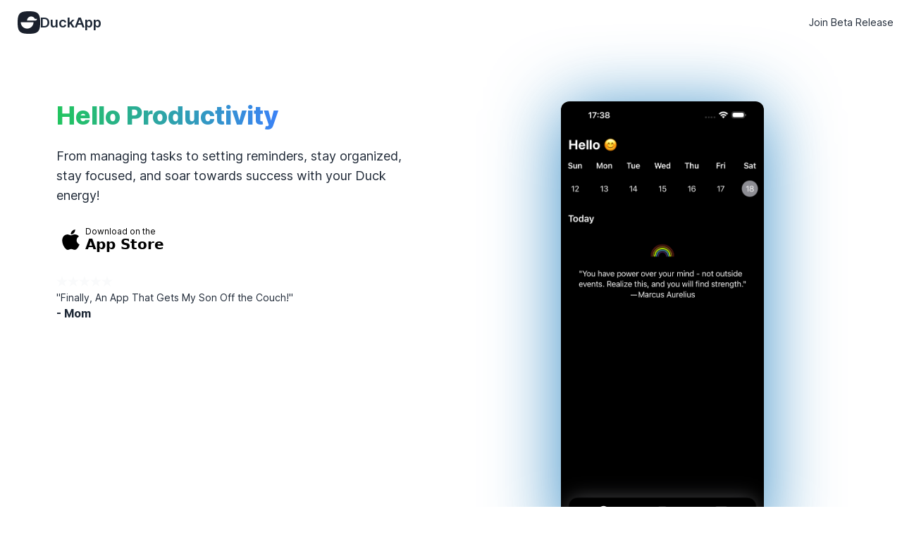

--- FILE ---
content_type: text/html; charset=utf-8
request_url: https://duckapp.co/
body_size: 3679
content:
<!DOCTYPE html><html lang="en" data-theme="black"><head><meta charSet="utf-8"/><meta name="viewport" content="width=device-width, initial-scale=1"/><link rel="preload" as="image" href="logo.png"/><link rel="preload" as="image" href="demo.png"/><link rel="stylesheet" href="/_next/static/css/2db632968c0f29b6.css" data-precedence="next"/><link rel="preload" as="script" fetchPriority="low" href="/_next/static/chunks/webpack-a8e8730335fdd13a.js"/><script src="/_next/static/chunks/fd9d1056-2821b0f0cabcd8bd.js" async=""></script><script src="/_next/static/chunks/526-193385d5ccbc82a8.js" async=""></script><script src="/_next/static/chunks/main-app-93eafa872e5597f7.js" async=""></script><title>Duck App</title><meta name="description" content="It&#x27;s Ducking Awesome"/><link rel="icon" href="/favicon.ico" type="image/x-icon" sizes="16x16"/><meta name="next-size-adjust"/><script src="/_next/static/chunks/polyfills-78c92fac7aa8fdd8.js" noModule=""></script></head><body class="__className_aaf875"><div><div class="navbar bg-base-100"><div class="flex-1"><a href="/"><div class="btn btn-ghost rounded-md"><div class="avatar"><div class="w-8 mask mask-squircle"><img src="logo.png" alt="logo"/></div></div><p class=" text-xl">DuckApp</p></div></a></div><div class="flex-none"><ul class="menu menu-horizontal px-1"><li><a class="rounded-md" href="https://testflight.apple.com/join/63eSOopZ" target="_blank">Join Beta Release</a></li></ul></div></div></div><main><div class="container mx-auto p-20"><div class="grid grid-cols-1 gap-20 sm:grid-cols-2"><div class="text-center sm:text-left"><div class="text-4xl font-extrabold"><span class="bg-clip-text text-transparent bg-gradient-to-r from-green-500 to-blue-500">Hello Productivity</span></div><p class="py-6 text-lg">From managing tasks to setting reminders, stay organized, stay focused, and soar towards success with your Duck energy!</p><a class="flex bnt justify-center sm:justify-start" href="https://apps.apple.com/us/app/duckit-plan-check/id6499256266" target="_blank"><div class="flex items-center mb-6 text-black bg-white rounded-xl"><div class="m-2"><svg viewBox="0 0 384 512" width="25"><path fill="currentColor" d="M318.7 268.7c-.2-36.7 16.4-64.4 50-84.8-18.8-26.9-47.2-41.7-84.7-44.6-35.5-2.8-74.3 20.7-88.5 20.7-15 0-49.4-19.7-76.4-19.7C63.3 141.2 4 184.8 4 273.5q0 39.3 14.4 81.2c12.8 36.7 59 126.7 107.2 125.2 25.2-.6 43-17.9 75.8-17.9 31.8 0 48.3 17.9 76.4 17.9 48.6-.7 90.4-82.5 102.6-119.3-65.2-30.7-61.7-90-61.7-91.9zm-56.6-164.2c27.3-32.4 24.8-61.9 24-72.5-24.1 1.4-52 16.4-67.9 34.9-17.5 19.8-27.8 44.3-25.6 71.9 26.1 2 49.9-11.4 69.5-34.3z"></path></svg></div><div class="mr-2"><div class="text-xs">Download on the</div><div class="-mt-1 font-sans text-xl font-semibold">App Store</div></div></div></a><div><div class="rating rating-sm"><input type="radio" class="mask mask-star bg-gray-50" name="rating-1"/><input type="radio" class="mask mask-star bg-gray-50" name="rating-1"/><input type="radio" class="mask mask-star bg-gray-50" name="rating-1"/><input type="radio" class="mask mask-star bg-gray-50" name="rating-1"/><input type="radio" class="mask mask-star bg-gray-50" name="rating-1" checked=""/></div><p class="text-sm">&quot;Finally, An App That Gets My Son Off the Couch!&quot;</p><h2 class="text-md font-bold">- Mom</h2></div></div><div class="container mx-auto max-w-72"><img src="demo.png" alt="logo" class="rounded-xl shadow-[0_10px_100px_rgba(8,_112,_184,_0.8)]"/></div></div></div></main><div><footer class="footer footer-center p-10 bg-base-200 text-base-content rounded"><nav class="grid grid-flow-col gap-4"><a href="/policies" class="link link-hover">Policies</a></nav><aside><p>Copyright © 2024 - All right reserved by DuckApp</p><a href="/cdn-cgi/l/email-protection#b5c3dcc1d49bd1c0d6def5dcd6d9dac0d19bd6dad8"><span class="__cf_email__" data-cfemail="15637c61743b7160767e557c76797a60713b767a78">[email&#160;protected]</span></a></aside></footer></div><script data-cfasync="false" src="/cdn-cgi/scripts/5c5dd728/cloudflare-static/email-decode.min.js"></script><script src="/_next/static/chunks/webpack-a8e8730335fdd13a.js" async=""></script><script>(self.__next_f=self.__next_f||[]).push([0]);self.__next_f.push([2,null])</script><script>self.__next_f.push([1,"1:HL[\"/_next/static/media/c9a5bc6a7c948fb0-s.p.woff2\",\"font\",{\"crossOrigin\":\"\",\"type\":\"font/woff2\"}]\n2:HL[\"/_next/static/css/2db632968c0f29b6.css\",\"style\"]\n3:I[5751,[],\"default\"]\n5:I[9275,[],\"default\"]\n6:I[1343,[],\"default\"]\n8:I[6130,[],\"default\"]\n9:[]\n0:[[[\"$\",\"link\",\"0\",{\"rel\":\"stylesheet\",\"href\":\"/_next/static/css/2db632968c0f29b6.css\",\"precedence\":\"next\",\"crossOrigin\":\"$undefined\"}]],[\"$\",\"$L3\",null,{\"buildId\":\"oERFIFAZ9zcy1ui-k-k7T\",\"assetPrefix\":\"\",\"initialCanonicalUrl\":\"/\",\"initialTree\":[\"\",{\"children\":[\"__PAGE__\",{}]},\"$undefined\",\"$undefined\",true],\"initialSeedData\":[\"\",{\"children\":[\"__PAGE__\",{},[[\"$L4\",[\"$\",\"main\",null,{\"children\":[\"$\",\"div\",null,{\"className\":\"container mx-auto p-20\",\"children\":[\"$\",\"div\",null,{\"class\":\"grid grid-cols-1 gap-20 sm:grid-cols-2\",\"children\":[[\"$\",\"div\",null,{\"className\":\"text-center sm:text-left\",\"children\":[[\"$\",\"div\",null,{\"class\":\"text-4xl font-extrabold\",\"children\":[\"$\",\"span\",null,{\"class\":\"bg-clip-text text-transparent bg-gradient-to-r from-green-500 to-blue-500\",\"children\":\"Hello Productivity\"}]}],[\"$\",\"p\",null,{\"className\":\"py-6 text-lg\",\"children\":\"From managing tasks to setting reminders, stay organized, stay focused, and soar towards success with your Duck energy!\"}],[\"$\",\"a\",null,{\"className\":\"flex bnt justify-center sm:justify-start\",\"href\":\"https://apps.apple.com/us/app/duckit-plan-check/id6499256266\",\"target\":\"_blank\",\"children\":[\"$\",\"div\",null,{\"class\":\"flex items-center mb-6 text-black bg-white rounded-xl\",\"children\":[[\"$\",\"div\",null,{\"class\":\"m-2\",\"children\":[\"$\",\"svg\",null,{\"viewBox\":\"0 0 384 512\",\"width\":\"25\",\"children\":[\"$\",\"path\",null,{\"fill\":\"currentColor\",\"d\":\"M318.7 268.7c-.2-36.7 16.4-64.4 50-84.8-18.8-26.9-47.2-41.7-84.7-44.6-35.5-2.8-74.3 20.7-88.5 20.7-15 0-49.4-19.7-76.4-19.7C63.3 141.2 4 184.8 4 273.5q0 39.3 14.4 81.2c12.8 36.7 59 126.7 107.2 125.2 25.2-.6 43-17.9 75.8-17.9 31.8 0 48.3 17.9 76.4 17.9 48.6-.7 90.4-82.5 102.6-119.3-65.2-30.7-61.7-90-61.7-91.9zm-56.6-164.2c27.3-32.4 24.8-61.9 24-72.5-24.1 1.4-52 16.4-67.9 34.9-17.5 19.8-27.8 44.3-25.6 71.9 26.1 2 49.9-11.4 69.5-34.3z\"}]}]}],[\"$\",\"div\",null,{\"className\":\"mr-2\",\"children\":[[\"$\",\"div\",null,{\"class\":\"text-xs\",\"children\":\"Download on the\"}],[\"$\",\"div\",null,{\"class\":\"-mt-1 font-sans text-xl font-semibold\",\"children\":\"App Store\"}]]}]]}]}],[\"$\",\"div\",null,{\"children\":[[\"$\",\"div\",null,{\"className\":\"rating rating-sm\",\"children\":[[\"$\",\"input\",null,{\"type\":\"radio\",\"name\":\"rating-1\",\"className\":\"mask mask-star bg-gray-50\"}],[\"$\",\"input\",null,{\"type\":\"radio\",\"name\":\"rating-1\",\"className\":\"mask mask-star bg-gray-50\"}],[\"$\",\"input\",null,{\"type\":\"radio\",\"name\":\"rating-1\",\"className\":\"mask mask-star bg-gray-50\"}],[\"$\",\"input\",null,{\"type\":\"radio\",\"name\":\"rating-1\",\"className\":\"mask mask-star bg-gray-50\"}],[\"$\",\"input\",null,{\"type\":\"radio\",\"name\":\"rating-1\",\"className\":\"mask mask-star bg-gray-50\",\"checked\":true}]]}],[\"$\",\"p\",null,{\"className\":\"text-sm\",\"children\":\"\\\"Finally, An App That Gets My Son Off the Couch!\\\"\"}],[\"$\",\"h2\",null,{\"className\":\"text-md font-bold\",\"children\":\"- Mom\"}]]}]]}],[\"$\",\"div\",null,{\"className\":\"container mx-auto max-w-72\",\"children\":[\"$\",\"img\",null,{\"src\":\"demo.png\",\"alt\":\"logo\",\"className\":\"rounded-xl shadow-[0_10px_100px_rgba(8,_112,_184,_0.8)]\"}]}]]}]}]}]],null],null]},[[\"$\",\"html\",null,{\"lang\":\"en\",\"data-theme\":\"black\",\"children\":[\"$\",\"body\",null,{\"className\":\"__className_aaf875\",\"children\":[[\"$\",\"div\",null,{\"children\":[\"$\",\"div\",null,{\"className\":\"navbar bg-base-100\",\"children\":[[\"$\",\"div\",null,{\"className\":\"flex-1\",\"children\":[\"$\",\"a\",null,{\"href\":\"/\",\"children\":[\"$\",\"div\",null,{\"className\":\"btn btn-ghost rounded-md\",\"children\":[[\"$\",\"div\",null,{\"className\":\"avatar\",\"children\":[\"$\",\"div\",null,{\"className\":\"w-8 mask mask-squircle\",\"children\":[\"$\",\"img\",null,{\"src\":\"logo.png\",\"alt\":\"logo\"}]}]}],[\"$\",\"p\",null,{\"className\":\" text-xl\",\"children\":\"DuckApp\"}]]}]}]}],[\"$\",\"div\",null,{\"className\":\"flex-none\",\"children\":[\"$\",\"ul\",null,{\"className\":\"menu menu-horizontal px-1\",\"children\":[\"$\",\"li\",null,{\"children\":[\"$\",\"a\",null,{\"className\":\"rounded-md\",\"href\":\"https://testflight.appl"])</script><script>self.__next_f.push([1,"e.com/join/63eSOopZ\",\"target\":\"_blank\",\"children\":\"Join Beta Release\"}]}]}]}]]}]}],[\"$\",\"$L5\",null,{\"parallelRouterKey\":\"children\",\"segmentPath\":[\"children\"],\"error\":\"$undefined\",\"errorStyles\":\"$undefined\",\"errorScripts\":\"$undefined\",\"template\":[\"$\",\"$L6\",null,{}],\"templateStyles\":\"$undefined\",\"templateScripts\":\"$undefined\",\"notFound\":[[\"$\",\"title\",null,{\"children\":\"404: This page could not be found.\"}],[\"$\",\"div\",null,{\"style\":{\"fontFamily\":\"system-ui,\\\"Segoe UI\\\",Roboto,Helvetica,Arial,sans-serif,\\\"Apple Color Emoji\\\",\\\"Segoe UI Emoji\\\"\",\"height\":\"100vh\",\"textAlign\":\"center\",\"display\":\"flex\",\"flexDirection\":\"column\",\"alignItems\":\"center\",\"justifyContent\":\"center\"},\"children\":[\"$\",\"div\",null,{\"children\":[[\"$\",\"style\",null,{\"dangerouslySetInnerHTML\":{\"__html\":\"body{color:#000;background:#fff;margin:0}.next-error-h1{border-right:1px solid rgba(0,0,0,.3)}@media (prefers-color-scheme:dark){body{color:#fff;background:#000}.next-error-h1{border-right:1px solid rgba(255,255,255,.3)}}\"}}],[\"$\",\"h1\",null,{\"className\":\"next-error-h1\",\"style\":{\"display\":\"inline-block\",\"margin\":\"0 20px 0 0\",\"padding\":\"0 23px 0 0\",\"fontSize\":24,\"fontWeight\":500,\"verticalAlign\":\"top\",\"lineHeight\":\"49px\"},\"children\":\"404\"}],[\"$\",\"div\",null,{\"style\":{\"display\":\"inline-block\"},\"children\":[\"$\",\"h2\",null,{\"style\":{\"fontSize\":14,\"fontWeight\":400,\"lineHeight\":\"49px\",\"margin\":0},\"children\":\"This page could not be found.\"}]}]]}]}]],\"notFoundStyles\":[],\"styles\":null}],[\"$\",\"div\",null,{\"children\":[\"$\",\"footer\",null,{\"className\":\"footer footer-center p-10 bg-base-200 text-base-content rounded\",\"children\":[[\"$\",\"nav\",null,{\"className\":\"grid grid-flow-col gap-4\",\"children\":[\"$\",\"a\",null,{\"href\":\"/policies\",\"className\":\"link link-hover\",\"children\":\"Policies\"}]}],[\"$\",\"aside\",null,{\"children\":[[\"$\",\"p\",null,{\"children\":\"Copyright © 2024 - All right reserved by DuckApp\"}],[\"$\",\"a\",null,{\"href\":\"mailto:vita.duck@icloud.com\",\"children\":\"vita.duck@icloud.com\"}]]}]]}]}]]}]}],null],null],\"couldBeIntercepted\":false,\"initialHead\":[false,\"$L7\"],\"globalErrorComponent\":\"$8\",\"missingSlots\":\"$W9\"}]]\n7:[[\"$\",\"meta\",\"0\",{\"name\":\"viewport\",\"content\":\"width=device-width, initial-scale=1\"}],[\"$\",\"meta\",\"1\",{\"charSet\":\"utf-8\"}],[\"$\",\"title\",\"2\",{\"children\":\"Duck App\"}],[\"$\",\"meta\",\"3\",{\"name\":\"description\",\"content\":\"It's Ducking Awesome\"}],[\"$\",\"link\",\"4\",{\"rel\":\"icon\",\"href\":\"/favicon.ico\",\"type\":\"image/x-icon\",\"sizes\":\"16x16\"}],[\"$\",\"meta\",\"5\",{\"name\":\"next-size-adjust\"}]]\n4:null\n"])</script><script defer src="https://static.cloudflareinsights.com/beacon.min.js/vcd15cbe7772f49c399c6a5babf22c1241717689176015" integrity="sha512-ZpsOmlRQV6y907TI0dKBHq9Md29nnaEIPlkf84rnaERnq6zvWvPUqr2ft8M1aS28oN72PdrCzSjY4U6VaAw1EQ==" data-cf-beacon='{"version":"2024.11.0","token":"25c38a1348704d2b99501016c0c29e85","r":1,"server_timing":{"name":{"cfCacheStatus":true,"cfEdge":true,"cfExtPri":true,"cfL4":true,"cfOrigin":true,"cfSpeedBrain":true},"location_startswith":null}}' crossorigin="anonymous"></script>
</body></html>

--- FILE ---
content_type: application/javascript
request_url: https://duckapp.co/_next/static/chunks/main-app-93eafa872e5597f7.js
body_size: -259
content:
(self.webpackChunk_N_E=self.webpackChunk_N_E||[]).push([[744],{5728:function(e,n,r){Promise.resolve().then(r.t.bind(r,5751,23)),Promise.resolve().then(r.t.bind(r,6513,23)),Promise.resolve().then(r.t.bind(r,6130,23)),Promise.resolve().then(r.t.bind(r,9275,23)),Promise.resolve().then(r.t.bind(r,5324,23)),Promise.resolve().then(r.t.bind(r,1343,23)),Promise.resolve().then(r.t.bind(r,4467,23)),Promise.resolve().then(r.t.bind(r,8056,23)),Promise.resolve().then(r.bind(r,5043)),Promise.resolve().then(r.t.bind(r,8005,23))}},function(e){var n=function(n){return e(e.s=n)};e.O(0,[971,526],function(){return n(1028),n(5728)}),_N_E=e.O()}]);